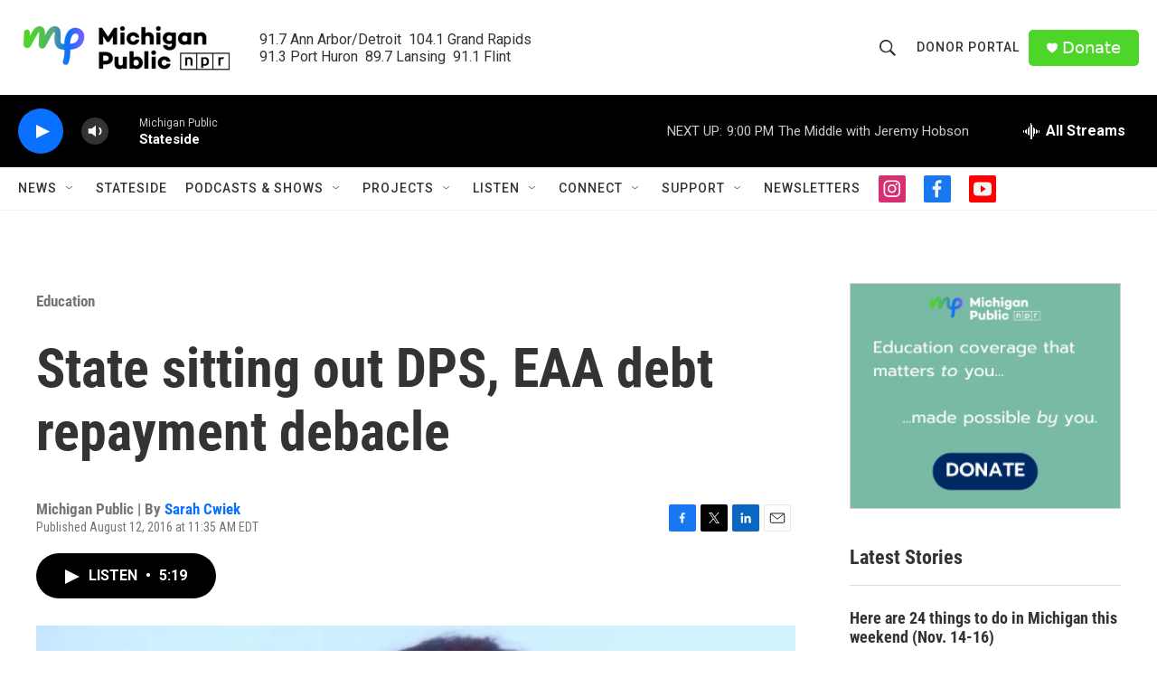

--- FILE ---
content_type: text/html; charset=utf-8
request_url: https://www.google.com/recaptcha/api2/aframe
body_size: 185
content:
<!DOCTYPE HTML><html><head><meta http-equiv="content-type" content="text/html; charset=UTF-8"></head><body><script nonce="MHjLR_fUQwL9zvTs_mCNUg">/** Anti-fraud and anti-abuse applications only. See google.com/recaptcha */ try{var clients={'sodar':'https://pagead2.googlesyndication.com/pagead/sodar?'};window.addEventListener("message",function(a){try{if(a.source===window.parent){var b=JSON.parse(a.data);var c=clients[b['id']];if(c){var d=document.createElement('img');d.src=c+b['params']+'&rc='+(localStorage.getItem("rc::a")?sessionStorage.getItem("rc::b"):"");window.document.body.appendChild(d);sessionStorage.setItem("rc::e",parseInt(sessionStorage.getItem("rc::e")||0)+1);localStorage.setItem("rc::h",'1763084625759');}}}catch(b){}});window.parent.postMessage("_grecaptcha_ready", "*");}catch(b){}</script></body></html>